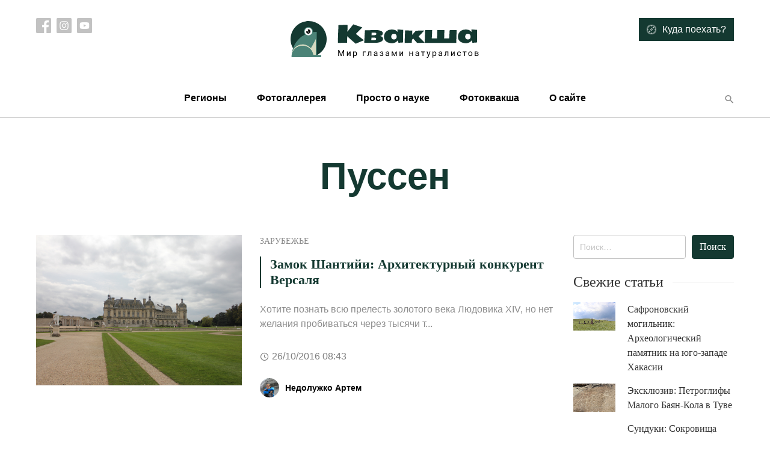

--- FILE ---
content_type: image/svg+xml
request_url: http://treefrog.ru/wp-content/themes/treefrog/img/logo.svg
body_size: 7382
content:
<svg width="314" height="66" viewBox="0 0 314 66" fill="none" xmlns="http://www.w3.org/2000/svg">
<path d="M119.174 15.4062V15.3447C119.174 15.3447 119.201 15.3652 119.256 15.4062H119.174ZM92.5957 11.2637H94.585C94.749 12.2891 94.8311 13.458 94.8311 14.7705C94.8311 16.083 94.7764 17.6211 94.667 19.3848C94.5576 21.1484 94.4961 22.2627 94.4824 22.7275L102.993 11.9814L104.326 10.4229C109.084 12.1318 114.033 13.7861 119.174 15.3857V15.5293C117.533 17.2793 115.544 19.3232 113.206 21.6611C110.868 23.999 109.323 25.5508 108.571 26.3164L122.024 36.8574L110.643 41.5537L108.469 42.6611L104.921 39.749C103.144 38.2588 101.12 36.4883 98.8506 34.4375C96.5947 32.3867 95.0635 30.9375 94.2568 30.0898L93.9287 39.4414V40.877C86.8193 41.0957 81.7812 41.2051 78.8145 41.2051C78.7324 40.0293 78.6914 39.0928 78.6914 38.3955C78.6914 38.3955 78.8281 33.8701 79.1016 24.8193C79.3887 18.6807 79.5322 15.1191 79.5322 14.1348C79.5322 13.1504 79.5732 12.3438 79.6553 11.7148C80.2705 11.6328 82.1641 11.5371 85.3359 11.4277C88.5078 11.3184 90.9277 11.2637 92.5957 11.2637ZM141.275 19.959C149.314 19.959 153.334 21.7705 153.334 25.3936C153.334 26.5967 152.931 27.5742 152.124 28.3262C151.331 29.0645 150.265 29.5703 148.925 29.8438C150.347 30.0762 151.509 30.623 152.411 31.4844C153.327 32.332 153.785 33.3984 153.785 34.6836C153.785 35.9688 153.211 37.1172 152.062 38.1289C149.834 40.0977 146.047 41.082 140.701 41.082H123.741C123.222 41.082 122.805 40.9863 122.49 40.7949L123.023 30.9102H122.982L123.659 20.3076L141.275 19.959ZM138.486 28.4287C140.127 28.4287 141.221 28.2373 141.768 27.8545C142.328 27.458 142.608 26.8838 142.608 26.1318C142.608 25.3799 142.314 24.8672 141.727 24.5938C141.152 24.3066 140.284 24.1631 139.122 24.1631H134.856L134.59 28.4287H138.486ZM138.158 36.6934C140.264 36.6934 141.535 36.3516 141.973 35.668C142.164 35.3672 142.26 34.9023 142.26 34.2734C142.26 33.043 141.091 32.4209 138.753 32.4072H134.467L134.303 36.6934H138.158ZM178.122 37.042C177.261 38.4365 176.003 39.5713 174.349 40.4463C172.694 41.3213 170.869 41.7588 168.873 41.7588C166.877 41.7588 165.134 41.5469 163.644 41.123C162.153 40.7129 160.772 40.0977 159.501 39.2773C158.243 38.457 157.231 37.3496 156.466 35.9551C155.7 34.5605 155.317 32.9404 155.317 31.0947C155.317 29.2354 155.659 27.5264 156.343 25.9678C157.04 24.3955 157.977 23.1172 159.152 22.1328C161.559 20.082 164.491 19.0566 167.95 19.0566C170.343 19.0566 172.298 19.3574 173.815 19.959C175.333 20.5605 176.673 21.6406 177.835 23.1992L177.876 18.8311L187.146 19.6104L187.084 40.5078L179.373 41.082L178.122 37.042ZM168.524 27.5059C167.731 28.4219 167.335 29.5225 167.335 30.8076C167.335 32.0791 167.725 33.1865 168.504 34.1299C169.283 35.0596 170.397 35.5244 171.847 35.5244C173.296 35.5244 174.417 35.1143 175.21 34.2939C176.017 33.46 176.42 32.3184 176.42 30.8691C176.42 29.4199 176.017 28.2646 175.21 27.4033C174.403 26.542 173.282 26.1113 171.847 26.1113C170.425 26.1113 169.317 26.5762 168.524 27.5059ZM210.457 41.3691L204.038 34.2119L201.68 36.0576L201.577 41.041L189.621 41.2256L190.339 20.5947H193.846L202.397 20.6973L202.09 27.916L208.427 20.9434L219.747 20.7178C220.335 20.7178 221.162 20.7314 222.229 20.7588L215.338 28.0801L212.856 30.5615C215.399 33.2686 218.811 36.7002 223.09 40.8564L210.457 41.3691ZM275.789 30.7461L275.399 41.2666L268.939 41.1846L246.094 41.3281L222.899 41.2461L223.638 21.2305L223.72 20.2256L223.945 20.0205L235.409 19.9795L234.794 33.7197H243.489L243.961 20H251.077L255.753 19.8975L255.466 30.7461L255.322 33.7197H263.751L264.428 20.1436L276.076 19.8975L275.789 30.7461ZM301.028 37.042C300.167 38.4365 298.909 39.5713 297.255 40.4463C295.601 41.3213 293.775 41.7588 291.779 41.7588C289.783 41.7588 288.04 41.5469 286.55 41.123C285.06 40.7129 283.679 40.0977 282.407 39.2773C281.149 38.457 280.138 37.3496 279.372 35.9551C278.606 34.5605 278.224 32.9404 278.224 31.0947C278.224 29.2354 278.565 27.5264 279.249 25.9678C279.946 24.3955 280.883 23.1172 282.059 22.1328C284.465 20.082 287.397 19.0566 290.856 19.0566C293.249 19.0566 295.204 19.3574 296.722 19.959C298.239 20.5605 299.579 21.6406 300.741 23.1992L300.782 18.8311L310.052 19.6104L309.99 40.5078L302.279 41.082L301.028 37.042ZM291.431 27.5059C290.638 28.4219 290.241 29.5225 290.241 30.8076C290.241 32.0791 290.631 33.1865 291.41 34.1299C292.189 35.0596 293.304 35.5244 294.753 35.5244C296.202 35.5244 297.323 35.1143 298.116 34.2939C298.923 33.46 299.326 32.3184 299.326 30.8691C299.326 29.4199 298.923 28.2646 298.116 27.4033C297.31 26.542 296.188 26.1113 294.753 26.1113C293.331 26.1113 292.224 26.5762 291.431 27.5059Z" fill="#143931"/>
<g clip-path="url(#clip0)">
<path d="M30.0148 64.8529C46.5914 64.8529 60.0295 51.4543 60.0295 34.9264C60.0295 18.3985 46.5914 5 30.0148 5C13.4381 5 0 18.3985 0 34.9264C0 51.4543 13.4381 64.8529 30.0148 64.8529Z" fill="#143931"/>
<path d="M43.5022 64.6763H1.82983V63.7052C1.82983 41.1648 20.1869 22.8911 42.7939 22.8911H43.5022V64.6763Z" fill="#4B8377"/>
<path d="M42.056 34.691V61.2334H37.7766C37.1569 57.3492 35.3271 53.8769 32.7004 51.2285C29.454 47.9622 24.968 45.9318 20.0098 45.9318C10.4181 45.9318 2.5971 53.4944 2.03635 63.0284C2.00684 62.6753 2.00684 62.3222 2.00684 61.9397C2.00684 51.9053 10.0639 43.7543 20.0098 43.7543C25.4402 43.7543 30.3098 46.1672 33.5858 50.0221C34.0875 49.3158 34.5302 48.7273 34.8253 48.2271C36.9798 44.9313 42.056 34.691 42.056 34.691Z" fill="#D6DAC1"/>
<path d="M2.18397 63.3521C2.18397 63.9112 2.21348 64.4409 2.27251 64.9706H2.06592V61.204H2.33154C2.243 61.9397 2.18397 62.6459 2.18397 63.3521Z" fill="white"/>
<path d="M29.6605 29.9534C33.8495 29.9534 37.2454 26.5675 37.2454 22.3909C37.2454 18.2142 33.8495 14.8283 29.6605 14.8283C25.4715 14.8283 22.0757 18.2142 22.0757 22.3909C22.0757 26.5675 25.4715 29.9534 29.6605 29.9534Z" fill="#4B8377"/>
<path d="M29.6605 28.6586C33.1324 28.6586 35.9468 25.8525 35.9468 22.3909C35.9468 18.9293 33.1324 16.1231 29.6605 16.1231C26.1887 16.1231 23.3743 18.9293 23.3743 22.3909C23.3743 25.8525 26.1887 28.6586 29.6605 28.6586Z" fill="white"/>
<path d="M29.5131 25.9515C31.5343 25.9515 33.1727 24.3178 33.1727 22.3026C33.1727 20.2874 31.5343 18.6538 29.5131 18.6538C27.492 18.6538 25.8535 20.2874 25.8535 22.3026C25.8535 24.3178 27.492 25.9515 29.5131 25.9515Z" fill="black"/>
<path d="M27.3882 22.3614C28.3825 22.3614 29.1885 21.5578 29.1885 20.5665C29.1885 19.5751 28.3825 18.7715 27.3882 18.7715C26.3939 18.7715 25.5879 19.5751 25.5879 20.5665C25.5879 21.5578 26.3939 22.3614 27.3882 22.3614Z" fill="white"/>
<path d="M30.3099 24.1859C30.8152 24.1859 31.2248 23.7775 31.2248 23.2737C31.2248 22.7699 30.8152 22.3615 30.3099 22.3615C29.8046 22.3615 29.395 22.7699 29.395 23.2737C29.395 23.7775 29.8046 24.1859 30.3099 24.1859Z" fill="white"/>
<path d="M50.969 62.4105V63.823C50.969 64.4703 50.4378 65 49.7885 65H1.88883C1.82981 64.4703 1.80029 63.9112 1.80029 63.3816C1.80029 62.6753 1.85932 61.9691 1.94786 61.2629C3.03984 52.6999 10.5952 46.0495 19.7737 46.0495C28.9523 46.0495 36.5076 52.6704 37.5996 61.2629H49.7885C50.4378 61.2334 50.969 61.7631 50.969 62.4105Z" fill="#4B8377"/>
</g>
<path d="M80.8506 53.0469L84.1045 61.168L87.3584 53.0469H89.0605V63H87.748V59.124L87.8711 54.9404L84.6035 63H83.5986L80.3379 54.9609L80.4678 59.124V63H79.1553V53.0469H80.8506ZM98.3648 55.6035H99.6295V63H98.3648V57.6064L94.9537 63H93.6891V55.6035H94.9537V61.0039L98.3648 55.6035ZM110.308 59.3838C110.308 60.5094 110.05 61.4163 109.535 62.1045C109.02 62.7926 108.323 63.1367 107.444 63.1367C106.546 63.1367 105.839 62.8519 105.324 62.2822V65.8438H104.06V55.6035H105.215L105.277 56.4238C105.792 55.7858 106.507 55.4668 107.423 55.4668C108.312 55.4668 109.014 55.8018 109.529 56.4717C110.048 57.1416 110.308 58.0736 110.308 59.2676V59.3838ZM109.043 59.2402C109.043 58.4062 108.865 57.7477 108.51 57.2646C108.154 56.7816 107.667 56.54 107.047 56.54C106.281 56.54 105.707 56.8796 105.324 57.5586V61.0928C105.703 61.7673 106.281 62.1045 107.061 62.1045C107.667 62.1045 108.148 61.8652 108.503 61.3867C108.863 60.9036 109.043 60.1882 109.043 59.2402ZM124.972 56.6494H121.561V63H120.289V55.6035H124.972V56.6494ZM134.263 55.6035V63H132.991V56.6494H130.476L130.325 59.418C130.243 60.6895 130.029 61.5986 129.683 62.1455C129.341 62.6924 128.796 62.9772 128.049 63H127.543V61.8857L127.905 61.8584C128.315 61.8128 128.609 61.5758 128.787 61.1475C128.965 60.7191 129.079 59.9261 129.129 58.7686L129.266 55.6035H134.263ZM143.259 63C143.186 62.8542 143.127 62.5944 143.082 62.2207C142.494 62.8314 141.792 63.1367 140.976 63.1367C140.247 63.1367 139.648 62.9316 139.178 62.5215C138.713 62.1068 138.481 61.5827 138.481 60.9492C138.481 60.179 138.773 59.582 139.356 59.1582C139.944 58.7298 140.769 58.5156 141.831 58.5156H143.061V57.9346C143.061 57.4925 142.929 57.1416 142.665 56.8818C142.4 56.6175 142.011 56.4854 141.496 56.4854C141.045 56.4854 140.666 56.5993 140.361 56.8271C140.056 57.055 139.903 57.3307 139.903 57.6543H138.631C138.631 57.2852 138.761 56.9297 139.021 56.5879C139.285 56.2415 139.641 55.9681 140.088 55.7676C140.539 55.5671 141.033 55.4668 141.571 55.4668C142.423 55.4668 143.091 55.681 143.574 56.1094C144.057 56.5332 144.308 57.1188 144.326 57.8662V61.2705C144.326 61.9495 144.412 62.4896 144.586 62.8906V63H143.259ZM141.161 62.0361C141.557 62.0361 141.933 61.9336 142.289 61.7285C142.644 61.5234 142.902 61.2568 143.061 60.9287V59.4111H142.07C140.52 59.4111 139.746 59.8646 139.746 60.7715C139.746 61.168 139.878 61.4779 140.142 61.7012C140.407 61.9245 140.746 62.0361 141.161 62.0361ZM152.776 57.627C152.776 57.2806 152.643 57.0072 152.379 56.8066C152.115 56.6016 151.752 56.499 151.292 56.499C150.846 56.499 150.472 56.6152 150.171 56.8477C149.875 57.0801 149.727 57.3535 149.727 57.668H148.469C148.469 57.0254 148.738 56.499 149.276 56.0889C149.813 55.6787 150.486 55.4736 151.292 55.4736C152.158 55.4736 152.833 55.6605 153.316 56.0342C153.799 56.4033 154.04 56.932 154.04 57.6201C154.04 57.9528 153.94 58.2581 153.739 58.5361C153.539 58.8141 153.254 59.0352 152.885 59.1992C153.746 59.4909 154.177 60.0651 154.177 60.9219C154.177 61.6009 153.915 62.1387 153.391 62.5352C152.867 62.9316 152.167 63.1299 151.292 63.1299C150.44 63.1299 149.736 62.9225 149.18 62.5078C148.628 62.0885 148.353 61.5234 148.353 60.8125H149.611C149.611 61.1725 149.77 61.4824 150.089 61.7422C150.413 61.9974 150.814 62.125 151.292 62.125C151.775 62.125 152.165 62.0133 152.461 61.79C152.757 61.5667 152.905 61.2773 152.905 60.9219C152.905 60.5072 152.78 60.2109 152.529 60.0332C152.283 59.8509 151.898 59.7598 151.374 59.7598H150.11V58.6934H151.484C152.345 58.6706 152.776 58.3151 152.776 57.627ZM162.784 63C162.711 62.8542 162.652 62.5944 162.606 62.2207C162.018 62.8314 161.317 63.1367 160.501 63.1367C159.772 63.1367 159.172 62.9316 158.703 62.5215C158.238 62.1068 158.006 61.5827 158.006 60.9492C158.006 60.179 158.297 59.582 158.881 59.1582C159.469 58.7298 160.293 58.5156 161.355 58.5156H162.586V57.9346C162.586 57.4925 162.454 57.1416 162.189 56.8818C161.925 56.6175 161.535 56.4854 161.02 56.4854C160.569 56.4854 160.191 56.5993 159.886 56.8271C159.58 57.055 159.428 57.3307 159.428 57.6543H158.156C158.156 57.2852 158.286 56.9297 158.546 56.5879C158.81 56.2415 159.165 55.9681 159.612 55.7676C160.063 55.5671 160.558 55.4668 161.096 55.4668C161.948 55.4668 162.615 55.681 163.098 56.1094C163.582 56.5332 163.832 57.1188 163.85 57.8662V61.2705C163.85 61.9495 163.937 62.4896 164.11 62.8906V63H162.784ZM160.685 62.0361C161.082 62.0361 161.458 61.9336 161.813 61.7285C162.169 61.5234 162.426 61.2568 162.586 60.9287V59.4111H161.595C160.045 59.4111 159.27 59.8646 159.27 60.7715C159.27 61.168 159.402 61.4779 159.667 61.7012C159.931 61.9245 160.271 62.0361 160.685 62.0361ZM172.492 61.3252L175.007 55.6035H176.586V63H175.322V57.6201L172.929 63H172.054L169.614 57.5039V63H168.349V55.6035H169.99L172.492 61.3252ZM185.809 55.6035H187.073V63H185.809V57.6064L182.397 63H181.133V55.6035H182.397V61.0039L185.809 55.6035ZM203.419 63H202.154V59.8418H198.757V63H197.486V55.6035H198.757V58.8096H202.154V55.6035H203.419V63ZM212.423 63C212.35 62.8542 212.29 62.5944 212.245 62.2207C211.657 62.8314 210.955 63.1367 210.139 63.1367C209.41 63.1367 208.811 62.9316 208.342 62.5215C207.877 62.1068 207.644 61.5827 207.644 60.9492C207.644 60.179 207.936 59.582 208.519 59.1582C209.107 58.7298 209.932 58.5156 210.994 58.5156H212.224V57.9346C212.224 57.4925 212.092 57.1416 211.828 56.8818C211.564 56.6175 211.174 56.4854 210.659 56.4854C210.208 56.4854 209.83 56.5993 209.524 56.8271C209.219 57.055 209.066 57.3307 209.066 57.6543H207.795C207.795 57.2852 207.925 56.9297 208.184 56.5879C208.449 56.2415 208.804 55.9681 209.251 55.7676C209.702 55.5671 210.196 55.4668 210.734 55.4668C211.586 55.4668 212.254 55.681 212.737 56.1094C213.22 56.5332 213.471 57.1188 213.489 57.8662V61.2705C213.489 61.9495 213.576 62.4896 213.749 62.8906V63H212.423ZM210.324 62.0361C210.721 62.0361 211.096 61.9336 211.452 61.7285C211.807 61.5234 212.065 61.2568 212.224 60.9287V59.4111H211.233C209.684 59.4111 208.909 59.8646 208.909 60.7715C208.909 61.168 209.041 61.4779 209.305 61.7012C209.57 61.9245 209.909 62.0361 210.324 62.0361ZM223.258 56.6289H220.777V63H219.512V56.6289H217.079V55.6035H223.258V56.6289ZM229.391 61.1475L231.113 55.6035H232.467L229.493 64.1416C229.033 65.3721 228.301 65.9873 227.299 65.9873L227.06 65.9668L226.588 65.8779V64.8525L226.93 64.8799C227.358 64.8799 227.691 64.7933 227.928 64.6201C228.169 64.4469 228.368 64.1302 228.522 63.6699L228.803 62.918L226.164 55.6035H227.545L229.391 61.1475ZM242.25 59.3838C242.25 60.5094 241.992 61.4163 241.477 62.1045C240.962 62.7926 240.265 63.1367 239.385 63.1367C238.488 63.1367 237.781 62.8519 237.266 62.2822V65.8438H236.002V55.6035H237.157L237.218 56.4238C237.733 55.7858 238.449 55.4668 239.365 55.4668C240.254 55.4668 240.955 55.8018 241.47 56.4717C241.99 57.1416 242.25 58.0736 242.25 59.2676V59.3838ZM240.985 59.2402C240.985 58.4062 240.807 57.7477 240.452 57.2646C240.096 56.7816 239.609 56.54 238.989 56.54C238.223 56.54 237.649 56.8796 237.266 57.5586V61.0928C237.644 61.7673 238.223 62.1045 239.003 62.1045C239.609 62.1045 240.089 61.8652 240.445 61.3867C240.805 60.9036 240.985 60.1882 240.985 59.2402ZM250.829 63C250.756 62.8542 250.697 62.5944 250.652 62.2207C250.064 62.8314 249.362 63.1367 248.546 63.1367C247.817 63.1367 247.218 62.9316 246.748 62.5215C246.283 62.1068 246.051 61.5827 246.051 60.9492C246.051 60.179 246.343 59.582 246.926 59.1582C247.514 58.7298 248.339 58.5156 249.401 58.5156H250.631V57.9346C250.631 57.4925 250.499 57.1416 250.235 56.8818C249.97 56.6175 249.581 56.4854 249.066 56.4854C248.614 56.4854 248.236 56.5993 247.931 56.8271C247.626 57.055 247.473 57.3307 247.473 57.6543H246.201C246.201 57.2852 246.331 56.9297 246.591 56.5879C246.855 56.2415 247.211 55.9681 247.657 55.7676C248.109 55.5671 248.603 55.4668 249.141 55.4668C249.993 55.4668 250.661 55.681 251.144 56.1094C251.627 56.5332 251.877 57.1188 251.896 57.8662V61.2705C251.896 61.9495 251.982 62.4896 252.155 62.8906V63H250.829ZM248.731 62.0361C249.127 62.0361 249.503 61.9336 249.859 61.7285C250.214 61.5234 250.472 61.2568 250.631 60.9287V59.4111H249.64C248.09 59.4111 247.316 59.8646 247.316 60.7715C247.316 61.168 247.448 61.4779 247.712 61.7012C247.976 61.9245 248.316 62.0361 248.731 62.0361ZM262.342 55.6035V63H261.07V56.6494H258.554L258.404 59.418C258.322 60.6895 258.108 61.5986 257.762 62.1455C257.42 62.6924 256.875 62.9772 256.128 63H255.622V61.8857L255.984 61.8584C256.394 61.8128 256.688 61.5758 256.866 61.1475C257.044 60.7191 257.158 59.9261 257.208 58.7686L257.345 55.6035H262.342ZM271.557 55.6035H272.822V63H271.557V57.6064L268.146 63H266.881V55.6035H268.146V61.0039L271.557 55.6035ZM280.219 62.1045C280.67 62.1045 281.064 61.9678 281.401 61.6943C281.739 61.4209 281.925 61.0791 281.962 60.6689H283.158C283.135 61.0928 282.99 61.4961 282.721 61.8789C282.452 62.2617 282.092 62.5671 281.641 62.7949C281.194 63.0228 280.72 63.1367 280.219 63.1367C279.212 63.1367 278.41 62.8018 277.812 62.1318C277.22 61.4574 276.924 60.5368 276.924 59.3701V59.1582C276.924 58.4382 277.056 57.7979 277.32 57.2373C277.585 56.6768 277.963 56.2415 278.455 55.9316C278.952 55.6217 279.537 55.4668 280.212 55.4668C281.041 55.4668 281.729 55.7152 282.276 56.2119C282.828 56.7087 283.122 57.3535 283.158 58.1465H281.962C281.925 57.668 281.743 57.276 281.415 56.9707C281.091 56.6608 280.69 56.5059 280.212 56.5059C279.569 56.5059 279.07 56.7383 278.715 57.2031C278.364 57.6634 278.188 58.3311 278.188 59.2061V59.4453C278.188 60.2975 278.364 60.9538 278.715 61.4141C279.066 61.8743 279.567 62.1045 280.219 62.1045ZM292.476 56.6289H289.995V63H288.73V56.6289H286.296V55.6035H292.476V56.6289ZM295.485 59.2334C295.485 58.5088 295.626 57.8571 295.908 57.2783C296.196 56.6995 296.592 56.2529 297.098 55.9385C297.608 55.624 298.189 55.4668 298.841 55.4668C299.848 55.4668 300.662 55.8154 301.281 56.5127C301.906 57.21 302.218 58.1374 302.218 59.2949V59.3838C302.218 60.1038 302.079 60.751 301.801 61.3252C301.528 61.8949 301.133 62.3392 300.618 62.6582C300.108 62.9772 299.52 63.1367 298.855 63.1367C297.852 63.1367 297.039 62.7881 296.414 62.0908C295.794 61.3936 295.485 60.4707 295.485 59.3223V59.2334ZM296.756 59.3838C296.756 60.2041 296.945 60.8626 297.323 61.3594C297.706 61.8561 298.217 62.1045 298.855 62.1045C299.497 62.1045 300.008 61.8538 300.386 61.3525C300.764 60.8467 300.953 60.1403 300.953 59.2334C300.953 58.4222 300.76 57.766 300.372 57.2646C299.989 56.7588 299.479 56.5059 298.841 56.5059C298.217 56.5059 297.713 56.7542 297.33 57.251C296.947 57.7477 296.756 58.4587 296.756 59.3838ZM306.32 63V55.6035H309.205C310.189 55.6035 310.943 55.7767 311.468 56.123C311.996 56.4648 312.261 56.9684 312.261 57.6338C312.261 57.9756 312.158 58.2855 311.953 58.5635C311.748 58.8369 311.445 59.0465 311.044 59.1924C311.49 59.2972 311.848 59.5023 312.117 59.8076C312.39 60.113 312.527 60.4775 312.527 60.9014C312.527 61.5804 312.276 62.0999 311.775 62.46C311.278 62.82 310.574 63 309.663 63H306.32ZM307.585 59.7529V61.9814H309.677C310.205 61.9814 310.599 61.8835 310.859 61.6875C311.123 61.4915 311.256 61.2158 311.256 60.8604C311.256 60.1221 310.713 59.7529 309.629 59.7529H307.585ZM307.585 58.7412H309.219C310.403 58.7412 310.996 58.3949 310.996 57.7021C310.996 57.0094 310.435 56.6517 309.314 56.6289H307.585V58.7412Z" fill="black"/>
<defs>
<clipPath id="clip0">
<rect y="5" width="60" height="60" fill="white"/>
</clipPath>
</defs>
</svg>
